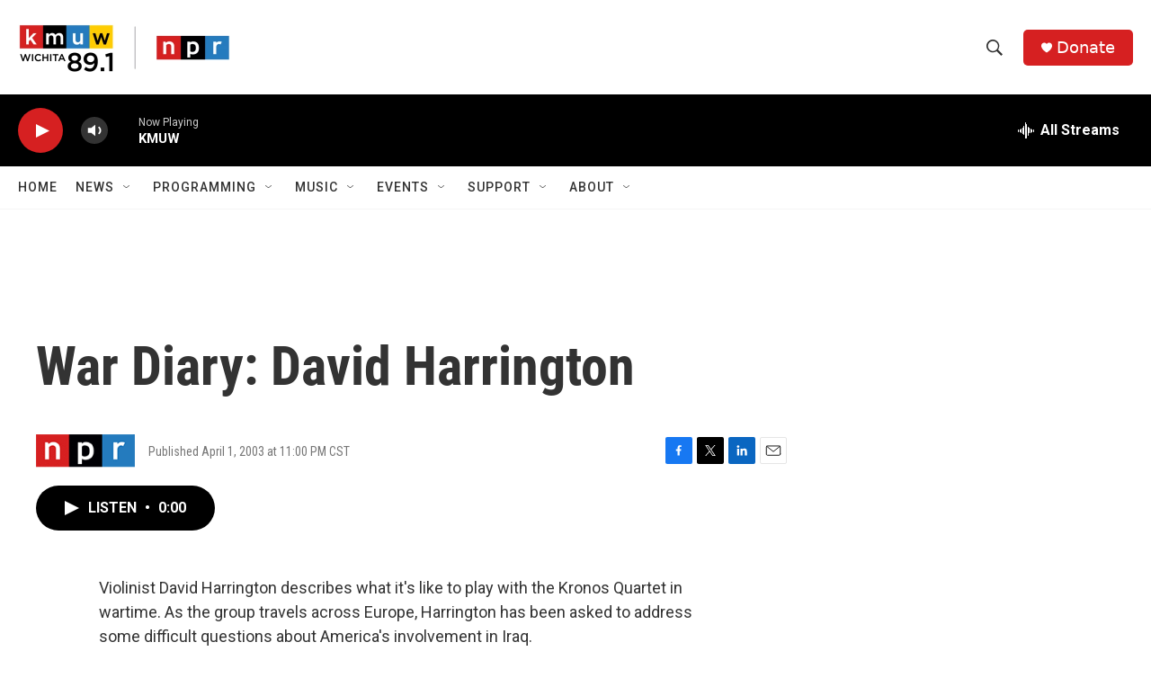

--- FILE ---
content_type: text/html; charset=utf-8
request_url: https://www.google.com/recaptcha/api2/aframe
body_size: 269
content:
<!DOCTYPE HTML><html><head><meta http-equiv="content-type" content="text/html; charset=UTF-8"></head><body><script nonce="vxgkq-xILyyLkeUU3n5F9Q">/** Anti-fraud and anti-abuse applications only. See google.com/recaptcha */ try{var clients={'sodar':'https://pagead2.googlesyndication.com/pagead/sodar?'};window.addEventListener("message",function(a){try{if(a.source===window.parent){var b=JSON.parse(a.data);var c=clients[b['id']];if(c){var d=document.createElement('img');d.src=c+b['params']+'&rc='+(localStorage.getItem("rc::a")?sessionStorage.getItem("rc::b"):"");window.document.body.appendChild(d);sessionStorage.setItem("rc::e",parseInt(sessionStorage.getItem("rc::e")||0)+1);localStorage.setItem("rc::h",'1770059652798');}}}catch(b){}});window.parent.postMessage("_grecaptcha_ready", "*");}catch(b){}</script></body></html>